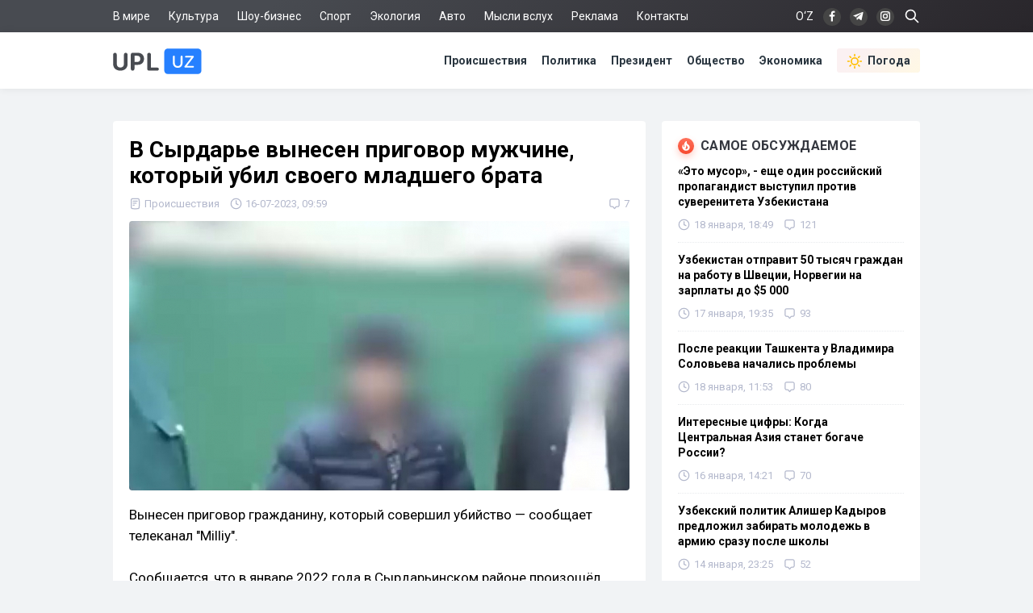

--- FILE ---
content_type: text/html; charset=utf-8
request_url: https://upl.uz/incidents/35019-news.html
body_size: 11219
content:
<!DOCTYPE html>
<html lang="ru">
<head>
<title>В Сырдарье вынесен приговор мужчине, который убил своего младшего брата - Upl.uz, 16.07.2023</title>
<meta name="charset" content="utf-8">
<meta name="title" content="В Сырдарье вынесен приговор мужчине, который убил своего младшего брата - Upl.uz, 16.07.2023">
<meta name="description" content="Вынесен приговор гражданину, который совершил убийство — сообщает телеканал Milliy. Сообщается, что в январе 2022 года в Сырдарьинском районе произошёл семейный конфликт. Между двумя братьями, которые вместе распивали спиртные напитки, завязался скандал. В ходе скандала 32-летний гражданин всячески - Upl.uz, 16.07.2023">
<link rel="canonical" href="https://upl.uz/incidents/35019-news.html">
<link rel="alternate" hreflang="x-default" href="https://upl.uz/incidents/35019-news.html">
<link rel="alternate" hreflang="ru" href="https://upl.uz/incidents/35019-news.html">
<link rel="alternate" type="application/rss+xml" title="Новости Узбекистана - Upl.uz RSS" href="https://upl.uz/rss.xml">
<link rel="search" type="application/opensearchdescription+xml" title="Новости Узбекистана - Upl.uz" href="https://upl.uz/index.php?do=opensearch">
<link rel="preconnect" href="https://upl.uz/" fetchpriority="high">
<meta property="twitter:title" content="В Сырдарье вынесен приговор мужчине, который убил своего младшего брата - Upl.uz, 16.07.2023">
<meta property="twitter:url" content="https://upl.uz/incidents/35019-news.html">
<meta property="twitter:card" content="summary_large_image">
<meta property="twitter:image" content="https://upl.uz/uploads/posts/2023-07/1689483057_1.jpg">
<meta property="twitter:description" content="Вынесен приговор гражданину, который совершил убийство — сообщает телеканал &quot;Milliy&quot;. Сообщается, что в январе 2022 года в Сырдарьинском районе произошёл семейный конфликт. Между двумя братьями, которые вместе распивали спиртные напитки, завязался скандал. В ходе скандала 32-летний">
<meta property="og:type" content="article">
<meta property="og:site_name" content="Новости Узбекистана - Upl.uz">
<meta property="og:title" content="В Сырдарье вынесен приговор мужчине, который убил своего младшего брата - Upl.uz, 16.07.2023">
<meta property="og:url" content="https://upl.uz/incidents/35019-news.html">
<meta property="og:image" content="https://upl.uz/uploads/posts/2023-07/1689483057_1.jpg">
<meta property="og:description" content="Вынесен приговор гражданину, который совершил убийство — сообщает телеканал &quot;Milliy&quot;. Сообщается, что в январе 2022 года в Сырдарьинском районе произошёл семейный конфликт. Между двумя братьями, которые вместе распивали спиртные напитки, завязался скандал. В ходе скандала 32-летний">
<link rel="stylesheet" href="/engine/classes/min/index.php?f=/templates/Default/css/style.css&v=qpt71" media="screen" />
<meta name="viewport" content="width=device-width, initial-scale=1">
<link rel="shortcut icon" type="image/x-icon" href="/icons/favicon.ico">
<link rel="icon" type="image/png" sizes="16x16" href="/icons/favicon-16x16.png">
<link rel="icon" type="image/png" sizes="32x32" href="/icons/favicon-32x32.png">
<link rel="icon" type="image/png" sizes="194x194" href="/icons/favicon-194x194.png">
<link rel="icon" type="image/png" sizes="192x192" href="/icons/android-chrome-192x192.png">
<link rel="apple-touch-icon" sizes="180x180" href="/icons/apple-touch-icon.png">
<link rel="mask-icon" href="/icons/safari-pinned-tab.svg" color="#2680ff">
<meta name="robots" content="max-image-preview:large">
<meta name="apple-mobile-web-app-status-bar-style" content="default">
<meta name="apple-mobile-web-app-capable" content="yes">
<meta name="apple-mobile-web-app-title" content="Upl.uz">
<meta name="application-name" content="Upl.uz">
<meta name="msapplication-TileColor" content="#ffffff">
<meta name="msapplication-TileImage" content="/icons/mstile-144x144.png">
<meta name="theme-color" content="#ffffff">
<meta name="google-site-verification" content="2Z3LHYnoUTZFhqW_fAH7RT56WBEXTRdSf4aYltJBNWE" />
<meta name="google-adsense-account" content="ca-pub-2421127599735562">
<meta name="yandex-verification" content="fae6e1fce6ab5977"/>
<meta name="rpd3efdb68874547da89e65191e73168a6" content="b609c7952d98312ff51e7842fd074860" />
<meta name="pmail-verification" content="7ff21e8b2edd8b83a3ef99a3dfac7fcb">
<meta name="facebook-domain-verification" content="1j0vaja2p1bgcwxk9ks2kxp121gdvp" />
<link rel="preconnect" href="https://yandex.ru" crossorigin>
<link rel="preconnect" href="https://mc.yandex.ru" crossorigin>
<link rel="preconnect" href="https://yastatic.net" crossorigin>
<link rel="preconnect" href="https://static.criteo.net" crossorigin>
<link rel="preconnect" href="https://fonts.googleapis.com">
<link rel="preconnect" href="https://fonts.gstatic.com" crossorigin>
<link href="https://fonts.googleapis.com/css2?family=Roboto:wght@400;700&display=swap" rel="stylesheet">
<!--[if IE]>
<script src="https://cdnjs.cloudflare.com/ajax/libs/html5shiv/3.7.3/html5shiv.min.js"></script>
<![endif]-->
<script>window.yaContextCb=window.yaContextCb||[]</script>
<script src="https://yandex.ru/ads/system/context.js" async></script>
<script async src="https://pagead2.googlesyndication.com/pagead/js/adsbygoogle.js?client=ca-pub-2421127599735562" crossorigin="anonymous"></script>    
</head>
<body>
<div class="sub_nav">
   <div class="nav_row">
      <ul>
	    <li><a href="/world/">В мире</a></li>
		<li><a href="/culture/">Культура</a></li>
		<li><a href="/showbiz/">Шоу-бизнес</a></li>
		<li><a href="/sport/">Спорт</a></li>
		<!--<li><a href="/health/">Здоровье</a></li>-->
		<li><a href="/eco/">Экология</a></li>
		<!--<li><a href="/person/">Биографии</a></li>-->
		<li><a href="/auto/">Авто</a></li>
		<li><a href="/misli/">Мысли вслух</a></li>
		<li><a href="/adv.html">Реклама</a></li>
		<li><a href="/index.php?do=feedback">Контакты</a></li>
		<li></li>
      </ul>
      <div class="search-icon">
         <form id="q_search" action="/index.php" method="get">
            <input class="search-box" id="story" name="story" placeholder="Поиск по сайту..." type="search">
			<svg class="i-ser"><use xlink:href="#i-ser"></use></svg>
          	<input type="hidden" name="do" value="search">
			<input type="hidden" name="subaction" value="search">
         </form>
      </div>
      <div class="soc_nav">
	    <span class="lang-button" data-lang-target="uz">O‘Z</span>
	     
         <a rel="nofollow" target="_blank" href="https://www.facebook.com/novostiuzbekistana"><svg class="i-nav"><use xlink:href="#i-fb"></use></svg></a>
         <a rel="nofollow" target="_blank" href="https://t.me/upluztg"><svg class="i-nav"><use xlink:href="#i-tg"></use></svg></a>
         <a rel="nofollow" target="_blank" href="https://www.instagram.com/upl_uz/"><svg class="i-nav"><use xlink:href="#i-in"></use></svg></a>
      </div>
   </div>
</div>
<div class="nav">
   <div class="nav_row">
      <a href="/"><svg class="logo"><use xlink:href="#i-upl"></use></svg></a>
      <ul>
         <li><a href="/incidents/">Происшествия</a></li>
         <li><a href="/policy/">Политика</a></li>
		 <li><a href="/president/">Президент</a></li>
         <li><a href="/obshestvo/">Общество</a></li>
         <li><a href="/economy/">Экономика</a></li>
		 <li><a class="nav_whr" href="/pogoda/"><svg class="i-whr"><use xlink:href="#i-sun"></use></svg>Погода</a></li>
         <!--<li><a class="nav_prm" href="/premium.html"><svg class="i-prm"><use xlink:href="#i-prem"></use></svg>Премиум подписка</a></li>-->
		 <!--<li><a href="javascript: void(0);" onclick="pc_modal();"><svg class="i-use"><use xlink:href="#i-user"></use></svg>Войти</a></li>-->
         
      </ul>
   </div>
</div>
<div id="container">
<div class="head-b">
<div id="yandex_rtb_R-A-1391604-17"></div>
<script>
window.yaContextCb.push(() => {
    Ya.Context.AdvManager.render({
        "blockId": "R-A-1391604-17",
        "renderTo": "yandex_rtb_R-A-1391604-17"
    })
})
</script>
</div>

<div id="content-block">



<!--WEATHER-->


<div class="full-story" itemscope itemtype="http://schema.org/NewsArticle">
<meta itemscope itemprop="mainEntityOfPage" itemtype="https://schema.org/WebPage" itemid="https://upl.uz/incidents/35019-news.html"/>
<meta itemprop="genre" content="News"/>
<meta itemprop="dateModified" content="2023-07-16T09:59:01+05:00"/>
<h1 class="post-title" itemprop="headline">В Сырдарье вынесен приговор мужчине, который убил своего младшего брата</h1>
<div class="post-date">
<span itemprop="articleSection"><svg class="i-post"><use xlink:href="#i-cat"></use></svg>Происшествия</span>
<span itemprop="datePublished" content="2023-07-16T09:59:01+05:00"><svg class="i-post"><use xlink:href="#i-dat"></use></svg>16-07-2023, 09:59</span>
<span></span>


<div class="post_com" data-tocom="#com"><svg class="i-post"><use xlink:href="#i-com"></use></svg>7</div>
</div>
<div class="fstory">

<div class="post-img" itemprop="image" itemscope itemtype="https://schema.org/ImageObject">
<img class="lazy-loaded" data-src="/uploads/posts/2023-07/1689483057_1.jpg" rel="image_src" itemprop="url contentUrl" alt="В Сырдарье вынесен приговор мужчине, который убил своего младшего брата"/>
<div class="coimg"></div>
</div>

<div itemprop="articleBody">Вынесен приговор гражданину, который совершил убийство — сообщает телеканал "Milliy".<br><br>Сообщается, что в январе 2022 года в Сырдарьинском районе произошёл семейный конфликт. Между двумя братьями, которые вместе распивали спиртные напитки, завязался скандал. В ходе скандала 32-летний гражданин всячески оскорблял своего старшего брата, а тот в свою очередь не выдержал, взял кухонный нож и нанёс обидчику несколько смертельных ударов.<br><br>Согласно приговору суда злоумышленник был признан виновным по части 2 статьи "Умышленное убийство" Уголовного Кодекса Республики Узбекистан. Ему назначено наказание в виде 15 лет лишения свободы.<br><br>Ранее мы сообщали, что <a href="https://upl.uz/obshestvo/35004-news.html">стало</a> известно, сколько пожизненных приговоров вынесли в Узбекистане за последние 5 лет.</div>

 
<br><div class="tgtv"><script async src="https://telegram.org/js/telegram-widget.js?14" data-telegram-post="prisoner_uz/1653" data-width="100%" data-userpic="false"></script></div>
</div>
<div class="tags"><a href="/">Новости Узбекистана</a></div>
<div class="author" itemprop="author" itemscope itemtype="https://schema.org/Person">
<div class="social">
<span class="shareButton" data-network="tg"><svg><use xlink:href="#i-tg"></use></svg></span>
<span class="shareButton" data-network="fb"><svg><use xlink:href="#i-fb"></use></svg></span>
<span class="shareButton" data-network="tw"><svg><use xlink:href="#i-tw"></use></svg></span>
<span class="shareButton" data-network="ok"><svg><use xlink:href="#i-ok"></use></svg></span>
</div>
<div class="author-avatar">
<img itemprop="image" width="50" height="50" data-src="//upl.uz/uploads/fotos/foto_7.jpg" alt="Давид Юнусов"/>
<meta itemprop="jobTitle" content="Корреспондент">
</div>
<h2 class="author-name" itemprop="name"><a itemprop="url sameAs" href="https://upl.uz/user/zxccc/">Давид Юнусов</a></h2>
<div class="author-bio">Корреспондент «UPL.UZ»</div>
</div>

<div itemprop="publisher" itemscope itemtype="https://schema.org/Organization">
<meta itemprop="name" content="Новости Узбекистана"/>
<meta itemprop="url" content="https://upl.uz/"/>
<meta itemprop="sameAs" content="https://www.facebook.com/groups/upl24/"/>
<meta itemprop="sameAs" content="https://www.facebook.com/novostiuzbekistana"/>
<meta itemprop="sameAs" content="https://www.instagram.com/upl_uz/"/>
<meta itemprop="sameAs" content="https://twitter.com/novosti_upl"/>
<meta itemprop="address" content="Узбекистан, г.Ташкент, Юнусабадский район, 7-10-37"/>
<meta itemprop="telephone" content="+998(94)606-46-56"/>
<div itemprop="logo" itemscope itemtype="https://schema.org/ImageObject">
<meta itemprop="url contentUrl" content="https://upl.uz/icons/192x192.png"/>
<meta itemprop="width" content="192"/>
<meta itemprop="height" content="192"/>
</div>
</div>
</div>

<div class="part">
<!-- [PC_FULLSTORY_AFTER_TEXT] Yandex.RTB R-A-1391604-21 -->
<div class="dym" id="yandex_rtb_R-A-1391604-21"></div>
<script>
window.yaContextCb.push(() => {
    Ya.Context.AdvManager.render({
        "blockId": "R-A-1391604-21",
        "renderTo": "yandex_rtb_R-A-1391604-21"
    })
})
</script>
</div>

<!-- PC_REC_WIDGET Yandex.RTB C-A-1391604-15-->
<div class="r_tit pb_15">Интересное по теме:</div>
<div class="related">
<div style="padding-bottom:20px" id="yandex_rtb_C-A-1391604-15"></div>
<script>window.yaContextCb.push(()=>{
  Ya.Context.AdvManager.renderWidget({
    renderTo: 'yandex_rtb_C-A-1391604-15',
    blockId: 'C-A-1391604-15'
  })
})</script>
</div>

<div class="comments">
<div class="b-title pdrt_20"><i class="t-blue t-icon"><svg class="i-title"><use xlink:href="#i-com"></use></svg></i>Комментарии</div>
<form method="post" name="dlemasscomments" id="dlemasscomments"><div id="dle-comments-list">

<div id="dle-ajax-comments"></div>
<div id="comment"></div><ol class="comments-tree-list"><li id="comments-tree-item-1145890" class="comments-tree-item" ><div id='comment-id-1145890'><div class="comment">
<img class="com-ava"src="/templates/Default/dleimages/noavatar.png">
<div class="top-com">
<div class="dropdown right">
<svg class="i-dot ac"><use xlink:href="#i-dot"></use></svg>
<div class="dw-list">


<a href="javascript:AddComplaint('1145890', 'comments')"><svg class="i-dw"><use xlink:href="#i-war"></use></svg>Пожаловаться</a>
<span data-translate="comm-id-1145890"><svg class="i-dw"><use xlink:href="#i-uz"></use></svg>Перевести</span>
<span data-cid="1145890"><svg class="i-dw"><use xlink:href="#i-link"></use></svg>Копировать ссылку</span>
</div>
</div>
<div class="com-user">Сталин </div>
<div class="com-date">17 июля 2023 09:07</div>
</div>
<div id='comm-id-1145890'>Пуст закроют водка и вино заводы</div>
<div class="mid-com">
<a onclick="dle_reply('1145890', '0', '2'); return false;" href="#">Ответить</a>
<div class="js-rate">
<a href="#" onclick="doCommentsRate('plus', '1145890'); return false;" ><span class="js-rate-item lik"><svg class="i-lik"><use xlink:href="#i-lik"></use></svg><span data-comments-likes-id="1145890">0</span></span></a>
<a href="#" onclick="doCommentsRate('minus', '1145890'); return false;" ><span class="js-rate-item dis"><svg class="i-lik"><use xlink:href="#i-dis"></use></svg><span data-comments-dislikes-id="1145890">0</span></span></a>
</div>
</div>
</div></div></li><li id="comments-tree-item-1145623" class="comments-tree-item" ><div id='comment-id-1145623'><div class="comment">
<img class="com-ava"src="/templates/Default/dleimages/noavatar.png">
<div class="top-com">
<div class="dropdown right">
<svg class="i-dot ac"><use xlink:href="#i-dot"></use></svg>
<div class="dw-list">


<a href="javascript:AddComplaint('1145623', 'comments')"><svg class="i-dw"><use xlink:href="#i-war"></use></svg>Пожаловаться</a>
<span data-translate="comm-id-1145623"><svg class="i-dw"><use xlink:href="#i-uz"></use></svg>Перевести</span>
<span data-cid="1145623"><svg class="i-dw"><use xlink:href="#i-link"></use></svg>Копировать ссылку</span>
</div>
</div>
<div class="com-user">Тимур </div>
<div class="com-date">16 июля 2023 19:04</div>
</div>
<div id='comm-id-1145623'>Злоупотребление алкоголем, к добру не приводит</div>
<div class="mid-com">
<a onclick="dle_reply('1145623', '0', '2'); return false;" href="#">Ответить</a>
<div class="js-rate">
<a href="#" onclick="doCommentsRate('plus', '1145623'); return false;" ><span class="js-rate-item lik"><svg class="i-lik"><use xlink:href="#i-lik"></use></svg><span data-comments-likes-id="1145623">4</span></span></a>
<a href="#" onclick="doCommentsRate('minus', '1145623'); return false;" ><span class="js-rate-item dis"><svg class="i-lik"><use xlink:href="#i-dis"></use></svg><span data-comments-dislikes-id="1145623">0</span></span></a>
</div>
</div>
</div></div></li><li id="comments-tree-item-1145430" class="comments-tree-item" ><div id='comment-id-1145430'><div class="comment">
<img class="com-ava"src="/templates/Default/dleimages/noavatar.png">
<div class="top-com">
<div class="dropdown right">
<svg class="i-dot ac"><use xlink:href="#i-dot"></use></svg>
<div class="dw-list">


<a href="javascript:AddComplaint('1145430', 'comments')"><svg class="i-dw"><use xlink:href="#i-war"></use></svg>Пожаловаться</a>
<span data-translate="comm-id-1145430"><svg class="i-dw"><use xlink:href="#i-uz"></use></svg>Перевести</span>
<span data-cid="1145430"><svg class="i-dw"><use xlink:href="#i-link"></use></svg>Копировать ссылку</span>
</div>
</div>
<div class="com-user">ARA </div>
<div class="com-date">16 июля 2023 14:47</div>
</div>
<div id='comm-id-1145430'>Культурные,воспитанные люди!Братья с великим менталитетом...Один оскорблял,другой убил...Авель и Каин продолжают жить!</div>
<div class="mid-com">
<a onclick="dle_reply('1145430', '0', '2'); return false;" href="#">Ответить</a>
<div class="js-rate">
<a href="#" onclick="doCommentsRate('plus', '1145430'); return false;" ><span class="js-rate-item lik"><svg class="i-lik"><use xlink:href="#i-lik"></use></svg><span data-comments-likes-id="1145430">9</span></span></a>
<a href="#" onclick="doCommentsRate('minus', '1145430'); return false;" ><span class="js-rate-item dis"><svg class="i-lik"><use xlink:href="#i-dis"></use></svg><span data-comments-dislikes-id="1145430">3</span></span></a>
</div>
</div>
</div></div></li><li id="comments-tree-item-1145405" class="comments-tree-item" ><div id='comment-id-1145405'><div class="comment">
<img class="com-ava"src="/templates/Default/dleimages/noavatar.png">
<div class="top-com">
<div class="dropdown right">
<svg class="i-dot ac"><use xlink:href="#i-dot"></use></svg>
<div class="dw-list">


<a href="javascript:AddComplaint('1145405', 'comments')"><svg class="i-dw"><use xlink:href="#i-war"></use></svg>Пожаловаться</a>
<span data-translate="comm-id-1145405"><svg class="i-dw"><use xlink:href="#i-uz"></use></svg>Перевести</span>
<span data-cid="1145405"><svg class="i-dw"><use xlink:href="#i-link"></use></svg>Копировать ссылку</span>
</div>
</div>
<div class="com-user">Никки </div>
<div class="com-date">16 июля 2023 13:59</div>
</div>
<div id='comm-id-1145405'>Алкоголь - зло!!!</div>
<div class="mid-com">
<a onclick="dle_reply('1145405', '0', '2'); return false;" href="#">Ответить</a>
<div class="js-rate">
<a href="#" onclick="doCommentsRate('plus', '1145405'); return false;" ><span class="js-rate-item lik"><svg class="i-lik"><use xlink:href="#i-lik"></use></svg><span data-comments-likes-id="1145405">11</span></span></a>
<a href="#" onclick="doCommentsRate('minus', '1145405'); return false;" ><span class="js-rate-item dis"><svg class="i-lik"><use xlink:href="#i-dis"></use></svg><span data-comments-dislikes-id="1145405">1</span></span></a>
</div>
</div>
</div></div></li><li id="comments-tree-item-1145342" class="comments-tree-item" ><div id='comment-id-1145342'><div class="comment">
<img class="com-ava"src="/templates/Default/dleimages/noavatar.png">
<div class="top-com">
<div class="dropdown right">
<svg class="i-dot ac"><use xlink:href="#i-dot"></use></svg>
<div class="dw-list">


<a href="javascript:AddComplaint('1145342', 'comments')"><svg class="i-dw"><use xlink:href="#i-war"></use></svg>Пожаловаться</a>
<span data-translate="comm-id-1145342"><svg class="i-dw"><use xlink:href="#i-uz"></use></svg>Перевести</span>
<span data-cid="1145342"><svg class="i-dw"><use xlink:href="#i-link"></use></svg>Копировать ссылку</span>
</div>
</div>
<div class="com-user">Азиз </div>
<div class="com-date">16 июля 2023 10:50</div>
</div>
<div id='comm-id-1145342'>Что все эти дикари за ножи хватаются, ну дай ты подзатыльник или пендаль и на свободе дальше бухать будешь</div>
<div class="mid-com">
<a onclick="dle_reply('1145342', '0', '2'); return false;" href="#">Ответить</a>
<div class="js-rate">
<a href="#" onclick="doCommentsRate('plus', '1145342'); return false;" ><span class="js-rate-item lik"><svg class="i-lik"><use xlink:href="#i-lik"></use></svg><span data-comments-likes-id="1145342">10</span></span></a>
<a href="#" onclick="doCommentsRate('minus', '1145342'); return false;" ><span class="js-rate-item dis"><svg class="i-lik"><use xlink:href="#i-dis"></use></svg><span data-comments-dislikes-id="1145342">1</span></span></a>
</div>
</div>
</div></div></li><li id="comments-tree-item-1145338" class="comments-tree-item" ><div id='comment-id-1145338'><div class="comment">
<img class="com-ava"src="/templates/Default/dleimages/noavatar.png">
<div class="top-com">
<div class="dropdown right">
<svg class="i-dot ac"><use xlink:href="#i-dot"></use></svg>
<div class="dw-list">


<a href="javascript:AddComplaint('1145338', 'comments')"><svg class="i-dw"><use xlink:href="#i-war"></use></svg>Пожаловаться</a>
<span data-translate="comm-id-1145338"><svg class="i-dw"><use xlink:href="#i-uz"></use></svg>Перевести</span>
<span data-cid="1145338"><svg class="i-dw"><use xlink:href="#i-link"></use></svg>Копировать ссылку</span>
</div>
</div>
<div class="com-user">Шодмон ота </div>
<div class="com-date">16 июля 2023 10:23</div>
</div>
<div id='comm-id-1145338'>Халқимизни ичкиликка ўргатганга минг лаънат!</div>
<div class="mid-com">
<a onclick="dle_reply('1145338', '0', '2'); return false;" href="#">Ответить</a>
<div class="js-rate">
<a href="#" onclick="doCommentsRate('plus', '1145338'); return false;" ><span class="js-rate-item lik"><svg class="i-lik"><use xlink:href="#i-lik"></use></svg><span data-comments-likes-id="1145338">3</span></span></a>
<a href="#" onclick="doCommentsRate('minus', '1145338'); return false;" ><span class="js-rate-item dis"><svg class="i-lik"><use xlink:href="#i-dis"></use></svg><span data-comments-dislikes-id="1145338">2</span></span></a>
</div>
</div>
</div></div></li></ol></div></form>

<div class="full-story">
<div class="info">Комментировать статьи на сайте возможно только в течении <b>30</b> дней со дня публикации.</div>
</div>
</div>
<!--dlenavigationcomments-->
<div class="clrfix">
<!--Recomend-->

</div>

<div class="r_tit pb_15">Последние новости</div>
<div class="sh-news">
<a href="https://upl.uz/eco/59676-news.html"><img class="lazy-loaded sh-img" data-src="/uploads/posts/2026-01/thumbs/f4b2439fcd_a06ea63a-ac6e-1c2f-00ee-4ff7f37cce14_news_lang_.jpg"></a>
<h2 class="sh-title"><a href="https://upl.uz/eco/59676-news.html">Слушания по Sea Breeze пройдут 23 января в Бостанлыкском районе</a></h2>
<div class="sh-text">
В административном центре Бостанлыкского района - городе Газалкенте - готовятся к проведению общественных слушаний, касающихся реализации масштабного
<div class="side-date">
<span><svg class="i-side"><use xlink:href="#i-dat2"></use></svg>Сегодня, 19:53</span>


</div>
</div>
</div><div class="sh-news">
<a href="https://upl.uz/economy/59672-news.html"><img class="lazy-loaded sh-img" data-src="/uploads/posts/2026-01/thumbs/348919fe8a_dobycha_zolota_2.jpg"></a>
<h2 class="sh-title"><a href="https://upl.uz/economy/59672-news.html">Золото обновило исторический максимум выше $4700 на торгах в США и Европе</a></h2>
<div class="sh-text">
Мировые финансовые рынки во вторник, 20 января 2026 года, столкнулись с беспрецедентной волатильностью, которая привела к историческому событию в
<div class="side-date">
<span><svg class="i-side"><use xlink:href="#i-dat2"></use></svg>Сегодня, 19:50</span>


</div>
</div>
</div><div class="sh-news">
<a href="https://upl.uz/economy/59669-news.html"><img class="lazy-loaded sh-img" data-src="/uploads/posts/2026-01/thumbs/7560762b98_ffckdabovjw6wv1sn_4poyvkcfsi-1ne.jpg"></a>
<h2 class="sh-title"><a href="https://upl.uz/economy/59669-news.html">В Узбекистане заявили об ответных мерах Таджикистану</a></h2>
<div class="sh-text">
Правительство Узбекистана рассматривает сценарий введения ответных экономических ограничений в отношении соседнего Таджикистана. Причиной резкого
<div class="side-date">
<span><svg class="i-side"><use xlink:href="#i-dat2"></use></svg>Сегодня, 19:48</span>


</div>
</div>
</div><div class="sh-news">
<a href="https://upl.uz/economy/59668-news.html"><img class="lazy-loaded sh-img" data-src="/uploads/posts/2026-01/thumbs/6cf255236a_4329d85dc0a88014045df06ab9f0b678.jpg"></a>
<h2 class="sh-title"><a href="https://upl.uz/economy/59668-news.html">Индекс деловой активности в Узбекистане растёт быстрыми темпами</a></h2>
<div class="sh-text">
Центр экономических исследований и реформ (ЦЭИР) обнародовал итоговый отчет о состоянии деловой среды в республике за прошедший год. Согласно
<div class="side-date">
<span><svg class="i-side"><use xlink:href="#i-dat2"></use></svg>Сегодня, 19:41</span>
<span><svg class="i-side"><use xlink:href="#i-com"></use></svg>1</span>

</div>
</div>
</div><div class="sh-news">
<a href="https://upl.uz/culture/59677-news.html"><img class="lazy-loaded sh-img" data-src="/uploads/posts/2026-01/thumbs/ed75206300_chatgpt-image-2-_-2025-_-18_07_07-1.jpg"></a>
<h2 class="sh-title"><a href="https://upl.uz/culture/59677-news.html">Казахстанцы планируют «понять» узбекистанцев с помощью ИИ</a></h2>
<div class="sh-text">
В соседнем Казахстане объявили о технологическом прорыве, который может существенно изменить ландшафт цифровых услуг во всей Центральной Азии.
<div class="side-date">
<span><svg class="i-side"><use xlink:href="#i-dat2"></use></svg>Сегодня, 19:39</span>


</div>
</div>
</div>
</div>

<div id="full_right">
<!--<div class="rtbyan"></div>-->
<div class="side-block">
<div class="b-title"><i class="t-red t-icon"><svg class="i-title"><use xlink:href="#i-fire"></use></svg></i>Самое обсуждаемое</div>
<a href="https://upl.uz/policy/59619-news.html">
<div class="side-bar">
<div class="side-title">«Это мусор», - еще один российский пропагандист выступил против суверенитета Узбекистана</div>
<div class="side-date">
<span><svg class="i-side"><use xlink:href="#i-dat"></use></svg>18 января, 18:49</span>
<span><svg class="i-side"><use xlink:href="#i-com"></use></svg>121</span>

</div>
</div>
</a><a href="https://upl.uz/obshestvo/59602-news.html">
<div class="side-bar">
<div class="side-title">Узбекистан отправит 50 тысяч граждан на работу в Швеции, Норвегии на зарплаты до $5 000</div>
<div class="side-date">
<span><svg class="i-side"><use xlink:href="#i-dat"></use></svg>17 января, 19:35</span>
<span><svg class="i-side"><use xlink:href="#i-com"></use></svg>93</span>

</div>
</div>
</a><a href="https://upl.uz/policy/59610-news.html">
<div class="side-bar">
<div class="side-title">После реакции Ташкента у Владимира Соловьева начались проблемы</div>
<div class="side-date">
<span><svg class="i-side"><use xlink:href="#i-dat"></use></svg>18 января, 11:53</span>
<span><svg class="i-side"><use xlink:href="#i-com"></use></svg>80</span>

</div>
</div>
</a><a href="https://upl.uz/economy/59550-news.html">
<div class="side-bar">
<div class="side-title">Интересные цифры: Когда Центральная Азия станет богаче России?</div>
<div class="side-date">
<span><svg class="i-side"><use xlink:href="#i-dat"></use></svg>16 января, 14:21</span>
<span><svg class="i-side"><use xlink:href="#i-com"></use></svg>70</span>

</div>
</div>
</a><a href="https://upl.uz/obshestvo/59498-news.html">
<div class="side-bar">
<div class="side-title">Узбекский политик Алишер Кадыров предложил забирать молодежь в армию сразу после школы</div>
<div class="side-date">
<span><svg class="i-side"><use xlink:href="#i-dat"></use></svg>14 января, 23:25</span>
<span><svg class="i-side"><use xlink:href="#i-com"></use></svg>52</span>

</div>
</div>
</a><a href="https://upl.uz/policy/59567-news.html">
<div class="side-bar">
<div class="side-title">В Кыргызстане придумали, как наказать Владимира Соловьева за угрозы в адрес ЦА</div>
<div class="side-date">
<span><svg class="i-side"><use xlink:href="#i-dat"></use></svg>16 января, 17:48</span>
<span><svg class="i-side"><use xlink:href="#i-com"></use></svg>46</span>

</div>
</div>
</a><a href="https://upl.uz/policy/59651-news.html">
<div class="side-bar">
<div class="side-title">Обещали золотые горы, а оставили без копейки: Из Хорватии вернули узбекистанцев, обманутых агентством занятости</div>
<div class="side-date">
<span><svg class="i-side"><use xlink:href="#i-dat"></use></svg>19 января, 23:50</span>
<span><svg class="i-side"><use xlink:href="#i-com"></use></svg>42</span>

</div>
</div>
</a>
</div>
    
    
<!--FULL-RIGT-BAR-TOP Yandex.RTB R-A-1391604-19 -->
<div class="dym" id="yandex_rtb_R-A-1391604-19"></div>
<script>
window.yaContextCb.push(() => {
    Ya.Context.AdvManager.render({
        "blockId": "R-A-1391604-19",
        "renderTo": "yandex_rtb_R-A-1391604-19"
    })
})
</script>

    

    
    
<div class="side-block">
<div class="r_tit">Общество</div>
<a href="https://upl.uz/obshestvo/59604-news.html">
<div class="side-bar">
<div class="side-title">Энергосистему Узбекистана перевели на усиленный режим из-за резкого похолодания</div>
<div class="side-date">19:42 / 17 января</div>
</div>
</a><a href="https://upl.uz/obshestvo/59602-news.html">
<div class="side-bar">
<div class="side-title">Узбекистан отправит 50 тысяч граждан на работу в Швеции, Норвегии на зарплаты до $5 000</div>
<div class="side-date">19:35 / 17 января</div>
</div>
</a><a href="https://upl.uz/obshestvo/59588-news.html">
<div class="side-bar">
<div class="side-title">Узбекистану удалось вернуть рост количества многодетных семей</div>
<div class="side-date">17:32 / 17 января</div>
</div>
</a><a href="https://upl.uz/obshestvo/59584-news.html">
<div class="side-bar">
<div class="side-title">Житель Учтепинского района задолжал почти 20 млн сумов за горячую воду и отопление</div>
<div class="side-date">11:44 / 17 января</div>
</div>
</a><a href="https://upl.uz/obshestvo/59552-news.html">
<div class="side-bar">
<div class="side-title">«Увидеть семью»: заключенным в Узбекистане разрешили видеосвязь за свой счет</div>
<div class="side-date">14:58 / 16 января</div>
</div>
</a><a href="https://upl.uz/obshestvo/59549-news.html">
<div class="side-bar">
<div class="side-title">В компании Veolia Energy объяснили сбои в работе «умных» счетчиков</div>
<div class="side-date">14:35 / 16 января</div>
</div>
</a><a href="https://upl.uz/obshestvo/59528-news.html">
<div class="side-bar">
<div class="side-title">В 2025 году скорая помощь Узбекистана обработала свыше 14 миллионов вызовов</div>
<div class="side-date">13:29 / 16 января</div>
</div>
</a>
</div>
    
<!-- PC_SIDEBAR_SLI Yandex.RTB R-A-1391604-20 -->
<div id="bannerfix">
<div class="inner">
    
<!-- UPL_PC_SLI -->
<ins class="adsbygoogle"
     style="display:inline-block;width:320px;height:540px"
     data-ad-client="ca-pub-2421127599735562"
     data-ad-slot="2095415299"></ins>
<script>
     (adsbygoogle = window.adsbygoogle || []).push({});
</script>

<!-- <div id="yandex_rtb_R-A-1391604-20"></div>
<script>
window.yaContextCb.push(() => {
    Ya.Context.AdvManager.render({
        "blockId": "R-A-1391604-20",
        "renderTo": "yandex_rtb_R-A-1391604-20"
    })
})
</script>-->
    
</div>
</div>
    
</div>




<div class="footer-b">
<!-- Ya_PC_FTR -->
<div id="yandex_rtb_R-A-1391604-18"></div>
<script>
window.yaContextCb.push(() => {
    Ya.Context.AdvManager.render({
        "blockId": "R-A-1391604-18",
        "renderTo": "yandex_rtb_R-A-1391604-18"
    })
})
</script>
</div>

</div>
<div class="footer">
   <div class="nav_row">
      <div class="f-conte">
         <div class="left">
            <span class="copy">2016-2024 © UPL.UZ — Новости Узбекистана</span>
            <div class="licen">Свидетельство о регистрации СМИ №1231 от 10.05.2018</div>
         </div>
         <div class="f-right">
            <span class="red18">18+</span><a href="/privacy-policy.html">Политика конфиденциальности</a><a href="/copyright.html">Использование материалов</a>
         </div>
      </div>
   </div>
</div>
<div class="modal-overlay" data-modal="premium">
   <div class="modal-table">
      <div class="modal-table-cell">
         <div class="modal">
            <div class="modal__close"><svg class="i-cls"><use xlink:href="#i-cls"></use></svg></div>
            <div class="plus_content">
               <div class="plus_icon">
                  <svg class="i-vrf2"><use xlink:href="#i-vrf"></use></svg>
               </div>
               <p class="plus_title">Подписка Premium</p>
               <p class="plus_subtit">Поддержите нас и получите доступ к дополнительным возможностям</p>
               <div class="plus_text">
                  <svg class="i-ad"><use xlink:href="#i-ad"></use></svg>
                  <div class="plus_item">
                     <div class="p_title">Без рекламы</div>
                     <p>Отключение рекламных баннеров и рекомендательных виджетов</p>
                  </div>
                  <svg class="i-pls"><use xlink:href="#i-com"></use></svg>
                  <div class="plus_item">
                     <div class="p_title">Без модерации</div>
                     <p>Комментируйте новости моментально без предварительной модерации</p>
                  </div>
                  <svg class="i-pvrf"><use xlink:href="#i-vrf"></use></svg>
                  <div class="plus_item">
                     <div class="p_title">Галочка у имени</div>
                     <p>Галочка верификации рядом с именем в комментариях и уникальный никнейм</p>
                  </div>
               </div>
               <div class="sub_text">
                  
				  <div onClick="BillingGroup.Form(6)" class="plus_bt">Купить за 15 000 сум в месяц</div>
				  <div class="sub_rule">Нажимая кнопку, вы принимаете<br><a href="/agreement">условия соглашения</a></div>
				  
				  
               </div>
            </div>
         </div>
      </div>
   </div>
</div>



<script src="/engine/classes/min/index.php?g=general&amp;v=qpt71"></script>
<script src="/engine/classes/min/index.php?f=engine/classes/js/jqueryui.js,engine/classes/js/dle_js.js,engine/classes/js/lazyload.js&amp;v=qpt71" defer></script>
<script>
<!--
var dle_root       = '/';
var dle_admin      = '';
var dle_login_hash = '20885e92b1b24b630fd9808a379a41cbd252184f';
var dle_group      = 5;
var dle_skin       = 'Default';
var dle_wysiwyg    = '-1';
var quick_wysiwyg  = '0';
var dle_min_search = '4';
var dle_act_lang   = ["Да", "Нет", "Ввод", "Отмена", "Сохранить", "Удалить", "Загрузка. Пожалуйста, подождите..."];
var menu_short     = 'Быстрое редактирование';
var menu_full      = 'Полное редактирование';
var menu_profile   = 'Просмотр профиля';
var menu_send      = 'Отправить сообщение';
var menu_uedit     = 'Админцентр';
var dle_info       = 'Информация';
var dle_confirm    = 'Подтверждение';
var dle_prompt     = 'Ввод информации';
var dle_req_field  = ["Необходимо представиться, заполните поле с именем", "Заполните поле с сообщением, оно не может быть пустым", "Заполните поле с темой сообщения"];
var dle_del_agree  = 'Вы действительно хотите удалить? Данное действие невозможно будет отменить';
var dle_spam_agree = 'Вы действительно хотите отметить пользователя как спамера? Это приведёт к удалению всех его комментариев';
var dle_c_title    = 'Отправка жалобы';
var dle_complaint  = 'Укажите текст Вашей жалобы для администрации:';
var dle_mail       = 'Ваш e-mail:';
var dle_big_text   = 'Выделен слишком большой участок текста.';
var dle_orfo_title = 'Укажите комментарий для администрации к найденной ошибке на странице:';
var dle_p_send     = 'Отправить';
var dle_p_send_ok  = 'Уведомление успешно отправлено';
var dle_save_ok    = 'Изменения успешно сохранены. Обновить страницу?';
var dle_reply_title= 'Ответ на комментарий';
var dle_tree_comm  = '1';
var dle_del_news   = 'Удалить статью';
var dle_sub_agree  = 'Вы действительно хотите подписаться на комментарии к данной публикации?';
var dle_unsub_agree  = 'Вы действительно хотите отписаться от комментариев к данной публикации?';
var dle_captcha_type  = '2';
var dle_share_interesting  = ["Поделиться ссылкой на выделенный текст", "Twitter", "Facebook", "Вконтакте", "Прямая ссылка:", "Нажмите правой клавишей мыши и выберите «Копировать ссылку»"];
var DLEPlayerLang     = {prev: 'Предыдущий',next: 'Следующий',play: 'Воспроизвести',pause: 'Пауза',mute: 'Выключить звук', unmute: 'Включить звук', settings: 'Настройки', enterFullscreen: 'На полный экран', exitFullscreen: 'Выключить полноэкранный режим', speed: 'Скорость', normal: 'Обычная', quality: 'Качество', pip: 'Режим PiP'};
var DLEGalleryLang    = {CLOSE: 'Закрыть (Esc)', NEXT: 'Следующее изображение', PREV: 'Предыдущее изображение', ERROR: 'Внимание! Обнаружена ошибка', IMAGE_ERROR: 'Не удалось загрузить изображение', TOGGLE_SLIDESHOW: 'Просмотр слайдшоу',TOGGLE_FULLSCREEN: 'Полноэкранный режим', TOGGLE_THUMBS: 'Включить / Выключить уменьшенные копии', ITERATEZOOM: 'Увеличить / Уменьшить', DOWNLOAD: 'Скачать изображение' };
var DLEGalleryMode    = 0;
var DLELazyMode       = 0;
var allow_dle_delete_news   = false;

jQuery(function($){
					setTimeout(function() {
						$.get(dle_root + "engine/ajax/controller.php?mod=adminfunction", { 'id': '35019', action: 'newsread', user_hash: dle_login_hash });
					}, 1000);
find_comment_onpage();
});
//-->
</script>
<script src="/engine/classes/min/index.php?f=/templates/Default/js/core.js&v=qpt71" defer></script>
<script>
$.get("/icons/sprite.svg", function(data) {
  var div = document.createElement("div");
  div.innerHTML = new XMLSerializer().serializeToString(data.documentElement);
  document.body.insertBefore(div, document.body.childNodes[0]);
});
</script>
<!-- Yandex.Metrika counter -->
<script type="text/javascript" >
   (function(m,e,t,r,i,k,a){m[i]=m[i]||function(){(m[i].a=m[i].a||[]).push(arguments)};
   m[i].l=1*new Date();k=e.createElement(t),a=e.getElementsByTagName(t)[0],k.async=1,k.src=r,a.parentNode.insertBefore(k,a)})
   (window, document, "script", "https://mc.yandex.ru/metrika/tag.js", "ym");

   ym(46130283, "init", {
        clickmap:true,
        trackLinks:true,
        accurateTrackBounce:true
   });
</script>
<noscript><div><img src="https://mc.yandex.ru/watch/46130283" style="position:absolute; left:-9999px;" alt="" /></div></noscript>
<!-- /Yandex.Metrika counter -->
</body>
</html>
<!-- The script execution time 0.03564 seconds -->
<!-- The time compilation of templates 0.01942 seconds -->
<!-- Time executing MySQL query: 0.00337 seconds -->
<!-- The total number of MySQL queries 4 -->
<!-- RAM uses 2.14 MB -->
<!-- For compression was used gzip -->
<!-- The total size of the page: 44645 bytes After compression: 11160 bytes -->

--- FILE ---
content_type: text/html; charset=utf-8
request_url: https://www.google.com/recaptcha/api2/aframe
body_size: 268
content:
<!DOCTYPE HTML><html><head><meta http-equiv="content-type" content="text/html; charset=UTF-8"></head><body><script nonce="_bVmoZHRJva4utW1GsjACA">/** Anti-fraud and anti-abuse applications only. See google.com/recaptcha */ try{var clients={'sodar':'https://pagead2.googlesyndication.com/pagead/sodar?'};window.addEventListener("message",function(a){try{if(a.source===window.parent){var b=JSON.parse(a.data);var c=clients[b['id']];if(c){var d=document.createElement('img');d.src=c+b['params']+'&rc='+(localStorage.getItem("rc::a")?sessionStorage.getItem("rc::b"):"");window.document.body.appendChild(d);sessionStorage.setItem("rc::e",parseInt(sessionStorage.getItem("rc::e")||0)+1);localStorage.setItem("rc::h",'1768933245151');}}}catch(b){}});window.parent.postMessage("_grecaptcha_ready", "*");}catch(b){}</script></body></html>